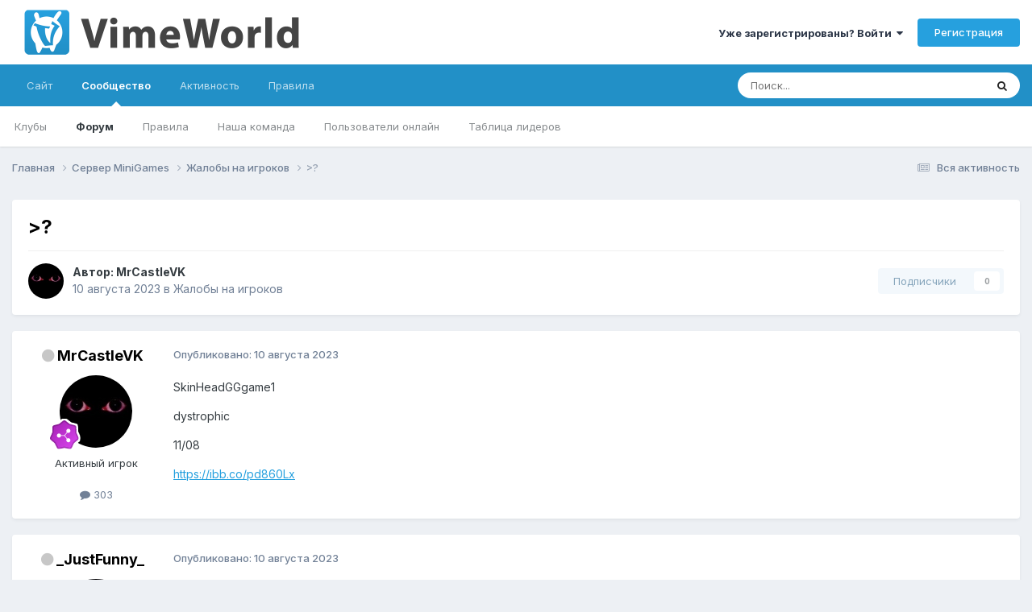

--- FILE ---
content_type: text/html;charset=UTF-8
request_url: https://forum.vimeworld.com/topic/1255753--/
body_size: 13763
content:
<!DOCTYPE html><html lang="ru-RU" dir="ltr"><head>
		<meta charset="utf-8"/>
        
		<title>&gt;? - Жалобы на игроков - VimeWorld - Форум</title>
		
			<!-- Google tag (gtag.js) -->
<script async="" src="https://www.googletagmanager.com/gtag/js?id=G-BD7LRX2NR1"></script>
<script>
  window.dataLayer = window.dataLayer || [];
  function gtag(){dataLayer.push(arguments);}
  gtag('js', new Date());

  gtag('config', 'G-BD7LRX2NR1');
</script>
		
		
		
		

	<meta name="viewport" content="width=device-width, initial-scale=1"/>


	
	


	<meta name="twitter:card" content="summary"/>




	
		
			
				<meta property="og:title" content="&gt;?"/>
			
		
	

	
		
			
				<meta property="og:type" content="website"/>
			
		
	

	
		
			
				<meta property="og:url" content="https://forum.vimeworld.com/topic/1255753--/"/>
			
		
	

	
		
			
				<meta name="description" content="SkinHeadGGgame1 dystrophic 11/08 https://ibb.co/pd860Lx"/>
			
		
	

	
		
			
				<meta property="og:description" content="SkinHeadGGgame1 dystrophic 11/08 https://ibb.co/pd860Lx"/>
			
		
	

	
		
			
				<meta property="og:updated_time" content="2023-08-10T22:47:13Z"/>
			
		
	

	
		
			
				<meta property="og:site_name" content="VimeWorld - Форум"/>
			
		
	

	
		
			
				<meta property="og:locale" content="ru_RU"/>
			
		
	


	
		<link rel="canonical" href="https://forum.vimeworld.com/topic/1255753--/"/>
	





<link rel="manifest" href="https://forum.vimeworld.com/manifest.webmanifest/"/>
<meta name="msapplication-config" content="https://forum.vimeworld.com/browserconfig.xml/"/>
<meta name="msapplication-starturl" content="/"/>
<meta name="application-name" content="VimeWorld - Форум"/>
<meta name="apple-mobile-web-app-title" content="VimeWorld - Форум"/>

	<meta name="theme-color" content="#ffffff"/>






	

	
		
			<link rel="icon" sizes="36x36" href="https://forum.vimeworld.com/uploads/monthly_2021_03/android-chrome-36x36.png?v=1710692296"/>
		
	

	
		
			<link rel="icon" sizes="48x48" href="https://forum.vimeworld.com/uploads/monthly_2021_03/android-chrome-48x48.png?v=1710692296"/>
		
	

	
		
			<link rel="icon" sizes="72x72" href="https://forum.vimeworld.com/uploads/monthly_2021_03/android-chrome-72x72.png?v=1710692296"/>
		
	

	
		
			<link rel="icon" sizes="96x96" href="https://forum.vimeworld.com/uploads/monthly_2021_03/android-chrome-96x96.png?v=1710692296"/>
		
	

	
		
			<link rel="icon" sizes="144x144" href="https://forum.vimeworld.com/uploads/monthly_2021_03/android-chrome-144x144.png?v=1710692296"/>
		
	

	
		
			<link rel="icon" sizes="192x192" href="https://forum.vimeworld.com/uploads/monthly_2021_03/android-chrome-192x192.png?v=1710692296"/>
		
	

	
		
			<link rel="icon" sizes="256x256" href="https://forum.vimeworld.com/uploads/monthly_2021_03/android-chrome-256x256.png?v=1710692296"/>
		
	

	
		
			<link rel="icon" sizes="384x384" href="https://forum.vimeworld.com/uploads/monthly_2021_03/android-chrome-384x384.png?v=1710692296"/>
		
	

	
		
			<link rel="icon" sizes="512x512" href="https://forum.vimeworld.com/uploads/monthly_2021_03/android-chrome-512x512.png?v=1710692296"/>
		
	

	
		
			<meta name="msapplication-square70x70logo" content="https://forum.vimeworld.com/uploads/monthly_2021_03/msapplication-square70x70logo.png?v=1710692296"/>
		
	

	
		
			<meta name="msapplication-TileImage" content="https://forum.vimeworld.com/uploads/monthly_2021_03/msapplication-TileImage.png?v=1710692296"/>
		
	

	
		
			<meta name="msapplication-square150x150logo" content="https://forum.vimeworld.com/uploads/monthly_2021_03/msapplication-square150x150logo.png?v=1710692296"/>
		
	

	
		
			<meta name="msapplication-wide310x150logo" content="https://forum.vimeworld.com/uploads/monthly_2021_03/msapplication-wide310x150logo.png?v=1710692296"/>
		
	

	
		
			<meta name="msapplication-square310x310logo" content="https://forum.vimeworld.com/uploads/monthly_2021_03/msapplication-square310x310logo.png?v=1710692296"/>
		
	

	
		
			
				<link rel="apple-touch-icon" href="https://forum.vimeworld.com/uploads/monthly_2021_03/apple-touch-icon-57x57.png?v=1710692296"/>
			
		
	

	
		
			
				<link rel="apple-touch-icon" sizes="60x60" href="https://forum.vimeworld.com/uploads/monthly_2021_03/apple-touch-icon-60x60.png?v=1710692296"/>
			
		
	

	
		
			
				<link rel="apple-touch-icon" sizes="72x72" href="https://forum.vimeworld.com/uploads/monthly_2021_03/apple-touch-icon-72x72.png?v=1710692296"/>
			
		
	

	
		
			
				<link rel="apple-touch-icon" sizes="76x76" href="https://forum.vimeworld.com/uploads/monthly_2021_03/apple-touch-icon-76x76.png?v=1710692296"/>
			
		
	

	
		
			
				<link rel="apple-touch-icon" sizes="114x114" href="https://forum.vimeworld.com/uploads/monthly_2021_03/apple-touch-icon-114x114.png?v=1710692296"/>
			
		
	

	
		
			
				<link rel="apple-touch-icon" sizes="120x120" href="https://forum.vimeworld.com/uploads/monthly_2021_03/apple-touch-icon-120x120.png?v=1710692296"/>
			
		
	

	
		
			
				<link rel="apple-touch-icon" sizes="144x144" href="https://forum.vimeworld.com/uploads/monthly_2021_03/apple-touch-icon-144x144.png?v=1710692296"/>
			
		
	

	
		
			
				<link rel="apple-touch-icon" sizes="152x152" href="https://forum.vimeworld.com/uploads/monthly_2021_03/apple-touch-icon-152x152.png?v=1710692296"/>
			
		
	

	
		
			
				<link rel="apple-touch-icon" sizes="180x180" href="https://forum.vimeworld.com/uploads/monthly_2021_03/apple-touch-icon-180x180.png?v=1710692296"/>
			
		
	





<link rel="preload" href="//forum.vimeworld.com/applications/core/interface/font/fontawesome-webfont.woff2?v=4.7.0" as="font" crossorigin="anonymous"/>
		


	<link rel="preconnect" href="https://fonts.googleapis.com"/>
	<link rel="preconnect" href="https://fonts.gstatic.com" crossorigin=""/>
	
		<link href="https://fonts.googleapis.com/css2?family=Inter:wght@300;400;500;600;700&amp;display=swap" rel="stylesheet"/>
	



	<link rel="stylesheet" href="https://forum.vimeworld.com/uploads/css_built_2/341e4a57816af3ba440d891ca87450ff_framework.css?v=57fe406b9e1760165131" media="all"/>

	<link rel="stylesheet" href="https://forum.vimeworld.com/uploads/css_built_2/05e81b71abe4f22d6eb8d1a929494829_responsive.css?v=57fe406b9e1760165131" media="all"/>

	<link rel="stylesheet" href="https://forum.vimeworld.com/uploads/css_built_2/20446cf2d164adcc029377cb04d43d17_flags.css?v=57fe406b9e1760165131" media="all"/>

	<link rel="stylesheet" href="https://forum.vimeworld.com/uploads/css_built_2/90eb5adf50a8c640f633d47fd7eb1778_core.css?v=57fe406b9e1760165131" media="all"/>

	<link rel="stylesheet" href="https://forum.vimeworld.com/uploads/css_built_2/5a0da001ccc2200dc5625c3f3934497d_core_responsive.css?v=57fe406b9e1760165131" media="all"/>

	<link rel="stylesheet" href="https://forum.vimeworld.com/uploads/css_built_2/62e269ced0fdab7e30e026f1d30ae516_forums.css?v=57fe406b9e1760165131" media="all"/>

	<link rel="stylesheet" href="https://forum.vimeworld.com/uploads/css_built_2/76e62c573090645fb99a15a363d8620e_forums_responsive.css?v=57fe406b9e1760165131" media="all"/>

	<link rel="stylesheet" href="https://forum.vimeworld.com/uploads/css_built_2/ebdea0c6a7dab6d37900b9190d3ac77b_topics.css?v=57fe406b9e1760165131" media="all"/>





<link rel="stylesheet" href="https://forum.vimeworld.com/uploads/css_built_2/258adbb6e4f3e83cd3b355f84e3fa002_custom.css?v=57fe406b9e1760165131" media="all"/>




		

	
	<script type="text/javascript">
		var ipsDebug = false;		
	
		var CKEDITOR_BASEPATH = '//forum.vimeworld.com/applications/core/interface/ckeditor/ckeditor/';
	
		var ipsSettings = {
			
			
			cookie_path: "/",
			
			cookie_prefix: "ips4_",
			
			
			cookie_ssl: true,
			
            essential_cookies: ["oauth_authorize","member_id","login_key","clearAutosave","lastSearch","device_key","IPSSessionFront","loggedIn","noCache","hasJS","cookie_consent","cookie_consent_optional","language","forumpass_*"],
			upload_imgURL: "",
			message_imgURL: "",
			notification_imgURL: "",
			baseURL: "//forum.vimeworld.com/",
			jsURL: "//forum.vimeworld.com/applications/core/interface/js/js.php",
			csrfKey: "e81f64a41864478f6d688c2259b868bc",
			antiCache: "57fe406b9e1760165131",
			jsAntiCache: "57fe406b9e1752876940",
			disableNotificationSounds: true,
			useCompiledFiles: true,
			links_external: true,
			memberID: 0,
			lazyLoadEnabled: true,
			blankImg: "//forum.vimeworld.com/applications/core/interface/js/spacer.png",
			googleAnalyticsEnabled: true,
			matomoEnabled: false,
			viewProfiles: true,
			mapProvider: 'none',
			mapApiKey: '',
			pushPublicKey: "BNBj1fowCIm_Q6-qFGjDYJDEWoZqa7pn27hvyRjx8iEzaAR06oKTnm252uatLpmjPjoHZpF4_36lBEEXLaHh51M",
			relativeDates: true
		};
		
		
		
		
			ipsSettings['maxImageDimensions'] = {
				width: 1920,
				height: 1080
			};
		
		
	</script>





<script type="text/javascript" src="https://forum.vimeworld.com/uploads/javascript_global/root_library.js?v=57fe406b9e1752876940" data-ips=""></script>


<script type="text/javascript" src="https://forum.vimeworld.com/uploads/javascript_global/root_js_lang_3.js?v=57fe406b9e1752876940" data-ips=""></script>


<script type="text/javascript" src="https://forum.vimeworld.com/uploads/javascript_global/root_framework.js?v=57fe406b9e1752876940" data-ips=""></script>


<script type="text/javascript" src="https://forum.vimeworld.com/uploads/javascript_core/global_global_core.js?v=57fe406b9e1752876940" data-ips=""></script>


<script type="text/javascript" src="https://forum.vimeworld.com/uploads/javascript_global/root_front.js?v=57fe406b9e1752876940" data-ips=""></script>


<script type="text/javascript" src="https://forum.vimeworld.com/uploads/javascript_core/front_front_core.js?v=57fe406b9e1752876940" data-ips=""></script>


<script type="text/javascript" src="https://forum.vimeworld.com/uploads/javascript_forums/front_front_topic.js?v=57fe406b9e1752876940" data-ips=""></script>


<script type="text/javascript" src="https://forum.vimeworld.com/uploads/javascript_global/root_map.js?v=57fe406b9e1752876940" data-ips=""></script>



	<script type="text/javascript">
		
			ips.setSetting( 'date_format', jQuery.parseJSON('"dd.mm.yy"') );
		
			ips.setSetting( 'date_first_day', jQuery.parseJSON('0') );
		
			ips.setSetting( 'ipb_url_filter_option', jQuery.parseJSON('"none"') );
		
			ips.setSetting( 'url_filter_any_action', jQuery.parseJSON('"allow"') );
		
			ips.setSetting( 'bypass_profanity', jQuery.parseJSON('0') );
		
			ips.setSetting( 'emoji_style', jQuery.parseJSON('"twemoji"') );
		
			ips.setSetting( 'emoji_shortcodes', jQuery.parseJSON('true') );
		
			ips.setSetting( 'emoji_ascii', jQuery.parseJSON('false') );
		
			ips.setSetting( 'emoji_cache', jQuery.parseJSON('1680705032') );
		
			ips.setSetting( 'image_jpg_quality', jQuery.parseJSON('90') );
		
			ips.setSetting( 'cloud2', jQuery.parseJSON('false') );
		
			ips.setSetting( 'isAnonymous', jQuery.parseJSON('false') );
		
		
        
    </script>



<script type="application/ld+json">
{
    "name": "\u003E?",
    "headline": "\u003E?",
    "text": "SkinHeadGGgame1\n \n\n\n\tdystrophic\n \n\n\n\t11/08\n \n\n\n\thttps://ibb.co/pd860Lx\n \n",
    "dateCreated": "2023-08-10T22:42:49+0000",
    "datePublished": "2023-08-10T22:42:49+0000",
    "dateModified": "2023-08-10T22:47:13+0000",
    "image": "https://forum.vimeworld.com/uploads/monthly_2023_04/IMG_1963.thumb.jpeg.c064fa2a9c05e4992752185f1ac9d7f0.jpeg",
    "author": {
        "@type": "Person",
        "name": "MrCastleVK",
        "image": "https://forum.vimeworld.com/uploads/monthly_2023_04/IMG_1963.thumb.jpeg.c064fa2a9c05e4992752185f1ac9d7f0.jpeg",
        "url": "https://forum.vimeworld.com/profile/225530-mrcastlevk/"
    },
    "interactionStatistic": [
        {
            "@type": "InteractionCounter",
            "interactionType": "http://schema.org/ViewAction",
            "userInteractionCount": 224
        },
        {
            "@type": "InteractionCounter",
            "interactionType": "http://schema.org/CommentAction",
            "userInteractionCount": 1
        },
        {
            "@type": "InteractionCounter",
            "interactionType": "http://schema.org/FollowAction",
            "userInteractionCount": 0
        }
    ],
    "@context": "http://schema.org",
    "@type": "DiscussionForumPosting",
    "@id": "https://forum.vimeworld.com/topic/1255753--/",
    "isPartOf": {
        "@id": "https://forum.vimeworld.com/#website"
    },
    "publisher": {
        "@id": "https://forum.vimeworld.com/#organization",
        "member": {
            "@type": "Person",
            "name": "MrCastleVK",
            "image": "https://forum.vimeworld.com/uploads/monthly_2023_04/IMG_1963.thumb.jpeg.c064fa2a9c05e4992752185f1ac9d7f0.jpeg",
            "url": "https://forum.vimeworld.com/profile/225530-mrcastlevk/"
        }
    },
    "url": "https://forum.vimeworld.com/topic/1255753--/",
    "discussionUrl": "https://forum.vimeworld.com/topic/1255753--/",
    "mainEntityOfPage": {
        "@type": "WebPage",
        "@id": "https://forum.vimeworld.com/topic/1255753--/"
    },
    "pageStart": 1,
    "pageEnd": 1,
    "comment": [
        {
            "@type": "Comment",
            "@id": "https://forum.vimeworld.com/topic/1255753--/#comment-6622741",
            "url": "https://forum.vimeworld.com/topic/1255753--/#comment-6622741",
            "author": {
                "@type": "Person",
                "name": "_JustFunny_",
                "image": "https://forum.vimeworld.com/uploads/monthly_2024_07/channels4_profile.thumb.jpg.0779c39e9f6c2062edee4e67180ab370.jpg",
                "url": "https://forum.vimeworld.com/profile/204713-_justfunny_/"
            },
            "dateCreated": "2023-08-10T22:47:13+0000",
            "text": "\u041c\u0435\u0440\u044b \u043f\u0440\u0438\u043d\u044f\u0442\u044b.\n \n\n\n\t\u0411\u043b\u0430\u0433\u043e\u0434\u0430\u0440\u044e \u0437\u0430 \u0436\u0430\u043b\u043e\u0431\u0443.\n \n",
            "upvoteCount": 0
        }
    ]
}	
</script>

<script type="application/ld+json">
{
    "@context": "http://www.schema.org",
    "publisher": "https://forum.vimeworld.com/#organization",
    "@type": "WebSite",
    "@id": "https://forum.vimeworld.com/#website",
    "mainEntityOfPage": "https://forum.vimeworld.com/",
    "name": "VimeWorld - \u0424\u043e\u0440\u0443\u043c",
    "url": "https://forum.vimeworld.com/",
    "potentialAction": {
        "type": "SearchAction",
        "query-input": "required name=query",
        "target": "https://forum.vimeworld.com/search/?q={query}"
    },
    "inLanguage": [
        {
            "@type": "Language",
            "name": "English (USA)",
            "alternateName": "en-US"
        },
        {
            "@type": "Language",
            "name": "\u0420\u0443\u0441\u0441\u043a\u0438\u0439 (RU)",
            "alternateName": "ru-RU"
        }
    ]
}	
</script>

<script type="application/ld+json">
{
    "@context": "http://www.schema.org",
    "@type": "Organization",
    "@id": "https://vimeworld.com#organization",
    "mainEntityOfPage": "https://vimeworld.com",
    "name": "VimeWorld",
    "url": "https://vimeworld.com",
    "logo": {
        "@type": "ImageObject",
        "@id": "https://forum.vimeworld.com/#logo",
        "url": "https://forum.vimeworld.com/uploads/monthly_2021_03/forum-logo.png.2f45b2c5c2df8697a3e214772e3f959d.png"
    },
    "sameAs": [
        "https://vk.com/vimeworld",
        "https://www.youtube.com/channel/UCnawryorwsgNfinmy2T8O2Q",
        "https://github.com/VimeWorld"
    ]
}	
</script>

<script type="application/ld+json">
{
    "@context": "http://schema.org",
    "@type": "BreadcrumbList",
    "itemListElement": [
        {
            "@type": "ListItem",
            "position": 1,
            "item": {
                "name": "Сервер MiniGames",
                "@id": "https://forum.vimeworld.com/forum/39-%D1%81%D0%B5%D1%80%D0%B2%D0%B5%D1%80-minigames/"
            }
        },
        {
            "@type": "ListItem",
            "position": 2,
            "item": {
                "name": "Жалобы на игроков",
                "@id": "https://forum.vimeworld.com/forum/41-%D0%B6%D0%B0%D0%BB%D0%BE%D0%B1%D1%8B-%D0%BD%D0%B0-%D0%B8%D0%B3%D1%80%D0%BE%D0%BA%D0%BE%D0%B2/"
            }
        },
        {
            "@type": "ListItem",
            "position": 3,
            "item": {
                "name": "\u003E?"
            }
        }
    ]
}	
</script>

<script type="application/ld+json">
{
    "@context": "http://schema.org",
    "@type": "ContactPage",
    "url": "https://forum.vimeworld.com/contact/"
}	
</script>



<script type="text/javascript">
    (() => {
        let gqlKeys = [];
        for (let [k, v] of Object.entries(gqlKeys)) {
            ips.setGraphQlData(k, v);
        }
    })();
</script>
		

	
	<link rel="shortcut icon" href="https://forum.vimeworld.com/uploads/monthly_2021_03/favicon.png" type="image/png"/>

	</head>
	<body class="ipsApp ipsApp_front ipsJS_none ipsClearfix" data-controller="core.front.core.app" data-message="" data-pageapp="forums" data-pagelocation="front" data-pagemodule="forums" data-pagecontroller="topic" data-pageid="1255753">
		
        

        

		<a href="#ipsLayout_mainArea" class="ipsHide" title="Перейти к основной публикации" accesskey="m">Перейти к публикации</a>
		





		<div id="ipsLayout_header" class="ipsClearfix">
			<header>
				<div class="ipsLayout_container">
					


<a href="https://forum.vimeworld.com/" id="elLogo" accesskey="1"><img src="https://forum.vimeworld.com/uploads/monthly_2021_03/forum-logo.png.2f45b2c5c2df8697a3e214772e3f959d.png" alt="VimeWorld - Форум"/></a>

					
						

	<ul id="elUserNav" class="ipsList_inline cSignedOut ipsResponsive_showDesktop">
		
        
		
        
        
            
            <li id="elSignInLink">
                <a href="https://forum.vimeworld.com/login/" data-ipsmenu-closeonclick="false" data-ipsmenu="" id="elUserSignIn">
                    Уже зарегистрированы? Войти  <i class="fa fa-caret-down"></i>
                </a>
                
<div id="elUserSignIn_menu" class="ipsMenu ipsMenu_auto ipsHide">
	<form accept-charset="utf-8" method="post" action="https://forum.vimeworld.com/login/">
		<input type="hidden" name="csrfKey" value="e81f64a41864478f6d688c2259b868bc"/>
		<input type="hidden" name="ref" value="aHR0cHM6Ly9mb3J1bS52aW1ld29ybGQuY29tL3RvcGljLzEyNTU3NTMtLS8="/>
		<div data-role="loginForm">
			
			
			
				
<div class="ipsPad ipsForm ipsForm_vertical">
	<h4 class="ipsType_sectionHead">Войти</h4>
	<br/><br/>
	<ul class="ipsList_reset">
		<li class="ipsFieldRow ipsFieldRow_noLabel ipsFieldRow_fullWidth">
			
			
				<input type="text" placeholder="Имя пользователя или email-адрес" name="auth" autocomplete="email"/>
			
		</li>
		<li class="ipsFieldRow ipsFieldRow_noLabel ipsFieldRow_fullWidth">
			<input type="password" placeholder="Пароль" name="password" autocomplete="current-password"/>
		</li>
		<li class="ipsFieldRow ipsFieldRow_checkbox ipsClearfix">
			<span class="ipsCustomInput">
				<input type="checkbox" name="remember_me" id="remember_me_checkbox" value="1" checked="" aria-checked="true"/>
				<span></span>
			</span>
			<div class="ipsFieldRow_content">
				<label class="ipsFieldRow_label" for="remember_me_checkbox">Запомнить меня</label>
				<span class="ipsFieldRow_desc">Не рекомендуется на общедоступных компьютерах</span>
			</div>
		</li>
		<li class="ipsFieldRow ipsFieldRow_fullWidth">
			<button type="submit" name="_processLogin" value="usernamepassword" class="ipsButton ipsButton_primary ipsButton_small" id="elSignIn_submit">Войти</button>
			
				<p class="ipsType_right ipsType_small">
					
						<a href="https://forum.vimeworld.com/lostpassword/" data-ipsdialog="" data-ipsdialog-title="Забыли пароль?">
					
					Забыли пароль?</a>
				</p>
			
		</li>
	</ul>
</div>
			
		</div>
	</form>
</div>
            </li>
            
        
		
			<li>
				
					<a href="https://forum.vimeworld.com/register/" data-ipsdialog="" data-ipsdialog-size="narrow" data-ipsdialog-title="Регистрация" id="elRegisterButton" class="ipsButton ipsButton_normal ipsButton_primary">Регистрация</a>
				
			</li>
		
	</ul>

						
<ul class="ipsMobileHamburger ipsList_reset ipsResponsive_hideDesktop">
	<li data-ipsdrawer="" data-ipsdrawer-drawerelem="#elMobileDrawer">
		<a href="#">
			
			
				
			
			
			
			<i class="fa fa-navicon"></i>
		</a>
	</li>
</ul>
					
				</div>
			</header>
			

	<nav data-controller="core.front.core.navBar" class=" ipsResponsive_showDesktop">
		<div class="ipsNavBar_primary ipsLayout_container ">
			<ul data-role="primaryNavBar" class="ipsClearfix">
				


	
		
		
		<li id="elNavSecondary_16" data-role="navBarItem" data-navapp="core" data-navext="CustomItem">
			
			
				<a href="https://vimeworld.com" data-navitem-id="16">
					Сайт<span class="ipsNavBar_active__identifier"></span>
				</a>
			
			
		</li>
	
	

	
		
		
			
		
		<li class="ipsNavBar_active" data-active="" id="elNavSecondary_1" data-role="navBarItem" data-navapp="core" data-navext="CustomItem">
			
			
				<a href="https://forum.vimeworld.com" data-navitem-id="1" data-navdefault="">
					Сообщество<span class="ipsNavBar_active__identifier"></span>
				</a>
			
			
				<ul class="ipsNavBar_secondary " data-role="secondaryNavBar">
					


	
		
		
		<li id="elNavSecondary_3" data-role="navBarItem" data-navapp="core" data-navext="Clubs">
			
			
				<a href="https://forum.vimeworld.com/clubs/" data-navitem-id="3">
					Клубы<span class="ipsNavBar_active__identifier"></span>
				</a>
			
			
		</li>
	
	

	
		
		
			
		
		<li class="ipsNavBar_active" data-active="" id="elNavSecondary_10" data-role="navBarItem" data-navapp="forums" data-navext="Forums">
			
			
				<a href="https://forum.vimeworld.com" data-navitem-id="10" data-navdefault="">
					Форум<span class="ipsNavBar_active__identifier"></span>
				</a>
			
			
		</li>
	
	

	
		
		
		<li id="elNavSecondary_11" data-role="navBarItem" data-navapp="core" data-navext="Guidelines">
			
			
				<a href="https://vime.one/rules" data-navitem-id="11">
					Правила<span class="ipsNavBar_active__identifier"></span>
				</a>
			
			
		</li>
	
	

	
		
		
		<li id="elNavSecondary_12" data-role="navBarItem" data-navapp="core" data-navext="StaffDirectory">
			
			
				<a href="https://forum.vimeworld.com/staff/" data-navitem-id="12">
					Наша команда<span class="ipsNavBar_active__identifier"></span>
				</a>
			
			
		</li>
	
	

	
		
		
		<li id="elNavSecondary_13" data-role="navBarItem" data-navapp="core" data-navext="OnlineUsers">
			
			
				<a href="https://forum.vimeworld.com/online/" data-navitem-id="13">
					Пользователи онлайн<span class="ipsNavBar_active__identifier"></span>
				</a>
			
			
		</li>
	
	

	
		
		
		<li id="elNavSecondary_14" data-role="navBarItem" data-navapp="core" data-navext="Leaderboard">
			
			
				<a href="https://forum.vimeworld.com/leaderboard/" data-navitem-id="14">
					Таблица лидеров<span class="ipsNavBar_active__identifier"></span>
				</a>
			
			
		</li>
	
	

					<li class="ipsHide" id="elNavigationMore_1" data-role="navMore">
						<a href="#" data-ipsmenu="" data-ipsmenu-appendto="#elNavigationMore_1" id="elNavigationMore_1_dropdown">Больше <i class="fa fa-caret-down"></i></a>
						<ul class="ipsHide ipsMenu ipsMenu_auto" id="elNavigationMore_1_dropdown_menu" data-role="moreDropdown"></ul>
					</li>
				</ul>
			
		</li>
	
	

	
		
		
		<li id="elNavSecondary_2" data-role="navBarItem" data-navapp="core" data-navext="CustomItem">
			
			
				<a href="https://forum.vimeworld.com/discover/" data-navitem-id="2">
					Активность<span class="ipsNavBar_active__identifier"></span>
				</a>
			
			
				<ul class="ipsNavBar_secondary ipsHide" data-role="secondaryNavBar">
					


	
		
		
		<li id="elNavSecondary_4" data-role="navBarItem" data-navapp="core" data-navext="AllActivity">
			
			
				<a href="https://forum.vimeworld.com/discover/" data-navitem-id="4">
					Вся активность<span class="ipsNavBar_active__identifier"></span>
				</a>
			
			
		</li>
	
	

	
	

	
	

	
	

	
		
		
		<li id="elNavSecondary_8" data-role="navBarItem" data-navapp="core" data-navext="Search">
			
			
				<a href="https://forum.vimeworld.com/search/" data-navitem-id="8">
					Поиск<span class="ipsNavBar_active__identifier"></span>
				</a>
			
			
		</li>
	
	

	
	

					<li class="ipsHide" id="elNavigationMore_2" data-role="navMore">
						<a href="#" data-ipsmenu="" data-ipsmenu-appendto="#elNavigationMore_2" id="elNavigationMore_2_dropdown">Больше <i class="fa fa-caret-down"></i></a>
						<ul class="ipsHide ipsMenu ipsMenu_auto" id="elNavigationMore_2_dropdown_menu" data-role="moreDropdown"></ul>
					</li>
				</ul>
			
		</li>
	
	

	
		
		
		<li id="elNavSecondary_17" data-role="navBarItem" data-navapp="core" data-navext="CustomItem">
			
			
				<a href="https://vime.one/rules" data-navitem-id="17">
					Правила<span class="ipsNavBar_active__identifier"></span>
				</a>
			
			
		</li>
	
	

				<li class="ipsHide" id="elNavigationMore" data-role="navMore">
					<a href="#" data-ipsmenu="" data-ipsmenu-appendto="#elNavigationMore" id="elNavigationMore_dropdown">Больше</a>
					<ul class="ipsNavBar_secondary ipsHide" data-role="secondaryNavBar">
						<li class="ipsHide" id="elNavigationMore_more" data-role="navMore">
							<a href="#" data-ipsmenu="" data-ipsmenu-appendto="#elNavigationMore_more" id="elNavigationMore_more_dropdown">Больше <i class="fa fa-caret-down"></i></a>
							<ul class="ipsHide ipsMenu ipsMenu_auto" id="elNavigationMore_more_dropdown_menu" data-role="moreDropdown"></ul>
						</li>
					</ul>
				</li>
			</ul>
			

	<div id="elSearchWrapper">
		<div id="elSearch" data-controller="core.front.core.quickSearch">
			<form accept-charset="utf-8" action="//forum.vimeworld.com/search/?do=quicksearch" method="post">
                <input type="search" id="elSearchField" placeholder="Поиск..." name="q" autocomplete="off" aria-label="Поиск"/>
                <details class="cSearchFilter">
                    <summary class="cSearchFilter__text"></summary>
                    <ul class="cSearchFilter__menu">
                        
                        <li><label><input type="radio" name="type" value="all"/><span class="cSearchFilter__menuText">Везде</span></label></li>
                        
                            
                                <li><label><input type="radio" name="type" value="contextual_{&#34;type&#34;:&#34;forums_topic&#34;,&#34;nodes&#34;:41}" checked=""/><span class="cSearchFilter__menuText">В этом разделе</span></label></li>
                            
                                <li><label><input type="radio" name="type" value="contextual_{&#34;type&#34;:&#34;forums_topic&#34;,&#34;item&#34;:1255753}" checked=""/><span class="cSearchFilter__menuText">В этой теме</span></label></li>
                            
                        
                        
                            <li><label><input type="radio" name="type" value="core_statuses_status"/><span class="cSearchFilter__menuText">Статусы</span></label></li>
                        
                            <li><label><input type="radio" name="type" value="forums_topic"/><span class="cSearchFilter__menuText">Темы</span></label></li>
                        
                            <li><label><input type="radio" name="type" value="core_members"/><span class="cSearchFilter__menuText">Пользователи</span></label></li>
                        
                    </ul>
                </details>
				<button class="cSearchSubmit" type="submit" aria-label="Поиск"><i class="fa fa-search"></i></button>
			</form>
		</div>
	</div>

		</div>
	</nav>

			
<ul id="elMobileNav" class="ipsResponsive_hideDesktop" data-controller="core.front.core.mobileNav">
	
		
			
			
				
				
			
				
					<li id="elMobileBreadcrumb">
						<a href="https://forum.vimeworld.com/forum/41-%D0%B6%D0%B0%D0%BB%D0%BE%D0%B1%D1%8B-%D0%BD%D0%B0-%D0%B8%D0%B3%D1%80%D0%BE%D0%BA%D0%BE%D0%B2/">
							<span>Жалобы на игроков</span>
						</a>
					</li>
				
				
			
				
				
			
		
	
	
	
	<li>
		<a data-action="defaultStream" href="https://forum.vimeworld.com/discover/"><i class="fa fa-newspaper-o" aria-hidden="true"></i></a>
	</li>

	

	
		<li class="ipsJS_show">
			<a href="https://forum.vimeworld.com/search/"><i class="fa fa-search"></i></a>
		</li>
	
</ul>
		</div>
		<main id="ipsLayout_body" class="ipsLayout_container">
			<div id="ipsLayout_contentArea">
				<div id="ipsLayout_contentWrapper">
					
<nav class="ipsBreadcrumb ipsBreadcrumb_top ipsFaded_withHover">
	

	<ul class="ipsList_inline ipsPos_right">
		
		<li>
			<a data-action="defaultStream" class="ipsType_light " href="https://forum.vimeworld.com/discover/"><i class="fa fa-newspaper-o" aria-hidden="true"></i> <span>Вся активность</span></a>
		</li>
		
	</ul>

	<ul data-role="breadcrumbList">
		<li>
			<a title="Главная" href="https://forum.vimeworld.com/">
				<span>Главная <i class="fa fa-angle-right"></i></span>
			</a>
		</li>
		
		
			<li>
				
					<a href="https://forum.vimeworld.com/forum/39-%D1%81%D0%B5%D1%80%D0%B2%D0%B5%D1%80-minigames/">
						<span>Сервер MiniGames <i class="fa fa-angle-right" aria-hidden="true"></i></span>
					</a>
				
			</li>
		
			<li>
				
					<a href="https://forum.vimeworld.com/forum/41-%D0%B6%D0%B0%D0%BB%D0%BE%D0%B1%D1%8B-%D0%BD%D0%B0-%D0%B8%D0%B3%D1%80%D0%BE%D0%BA%D0%BE%D0%B2/">
						<span>Жалобы на игроков <i class="fa fa-angle-right" aria-hidden="true"></i></span>
					</a>
				
			</li>
		
			<li>
				
					&gt;?
				
			</li>
		
	</ul>
</nav>
					
					<div id="ipsLayout_mainArea">
						
						
						
						

	




						



<div class="ipsPageHeader ipsResponsive_pull ipsBox ipsPadding sm:ipsPadding:half ipsMargin_bottom">
		
	
	<div class="ipsFlex ipsFlex-ai:center ipsFlex-fw:wrap ipsGap:4">
		<div class="ipsFlex-flex:11">
			<h1 class="ipsType_pageTitle ipsContained_container">
				

				
				
					<span class="ipsType_break ipsContained">
						<span>&gt;?</span>
					</span>
				
			</h1>
			
			
		</div>
		
	</div>
	<hr class="ipsHr"/>
	<div class="ipsPageHeader__meta ipsFlex ipsFlex-jc:between ipsFlex-ai:center ipsFlex-fw:wrap ipsGap:3">
		<div class="ipsFlex-flex:11">
			<div class="ipsPhotoPanel ipsPhotoPanel_mini ipsPhotoPanel_notPhone ipsClearfix">
				


	<a href="https://forum.vimeworld.com/profile/225530-mrcastlevk/" rel="nofollow" data-ipshover="" data-ipshover-width="370" data-ipshover-target="https://forum.vimeworld.com/profile/225530-mrcastlevk/?do=hovercard" class="ipsUserPhoto ipsUserPhoto_mini" title="Перейти в профиль MrCastleVK">
		<img src="https://forum.vimeworld.com/uploads/monthly_2023_04/IMG_1963.thumb.jpeg.c064fa2a9c05e4992752185f1ac9d7f0.jpeg" alt="MrCastleVK" loading="lazy"/>
	</a>

				<div>
					<p class="ipsType_reset ipsType_blendLinks">
						<span class="ipsType_normal">
						
							<strong>Автор: 


<a href="https://forum.vimeworld.com/profile/225530-mrcastlevk/" rel="nofollow" data-ipshover="" data-ipshover-width="370" data-ipshover-target="https://forum.vimeworld.com/profile/225530-mrcastlevk/?do=hovercard&amp;referrer=https%253A%252F%252Fforum.vimeworld.com%252Ftopic%252F1255753--%252F" title="Перейти в профиль MrCastleVK" class="ipsType_break">MrCastleVK</a></strong><br/>
							<span class="ipsType_light"><time datetime="2023-08-10T22:42:49Z" title="10.08.2023 22:42" data-short="2 г">10 августа 2023</time> в <a href="https://forum.vimeworld.com/forum/41-%D0%B6%D0%B0%D0%BB%D0%BE%D0%B1%D1%8B-%D0%BD%D0%B0-%D0%B8%D0%B3%D1%80%D0%BE%D0%BA%D0%BE%D0%B2/">Жалобы на игроков</a></span>
						
						</span>
					</p>
				</div>
			</div>
		</div>
		
			<div class="ipsFlex-flex:01 ipsResponsive_hidePhone">
				<div class="ipsShareLinks">
					
						


					
					
                    

					



					

<div data-followapp="forums" data-followarea="topic" data-followid="1255753" data-controller="core.front.core.followButton">
	

	<a href="https://forum.vimeworld.com/login/" rel="nofollow" class="ipsFollow ipsPos_middle ipsButton ipsButton_light ipsButton_verySmall ipsButton_disabled" data-role="followButton" data-ipstooltip="" title="Войдите, чтобы подписаться">
		<span>Подписчики</span>
		<span class="ipsCommentCount">0</span>
	</a>

</div>
				</div>
			</div>
					
	</div>
	
	
</div>








<div class="ipsClearfix">
	<ul class="ipsToolList ipsToolList_horizontal ipsClearfix ipsSpacer_both ipsResponsive_hidePhone">
		
		
		
	</ul>
</div>

<div id="comments" data-controller="core.front.core.commentFeed,forums.front.topic.view, core.front.core.ignoredComments" data-autopoll="" data-baseurl="https://forum.vimeworld.com/topic/1255753--/" data-lastpage="" data-feedid="topic-1255753" class="cTopic ipsClear ipsSpacer_top">
	
			
	

	

<div data-controller="core.front.core.recommendedComments" data-url="https://forum.vimeworld.com/topic/1255753--/?recommended=comments" class="ipsRecommendedComments ipsHide">
	<div data-role="recommendedComments">
		<h2 class="ipsType_sectionHead ipsType_large ipsType_bold ipsMargin_bottom">Рекомендованные сообщения</h2>
		
	</div>
</div>
	
	<div id="elPostFeed" data-role="commentFeed" data-controller="core.front.core.moderation">
		<form action="https://forum.vimeworld.com/topic/1255753--/?csrfKey=e81f64a41864478f6d688c2259b868bc&amp;do=multimodComment" method="post" data-ipspageaction="" data-role="moderationTools">
			
			
				

					

					
					



<a id="findComment-6622736"></a>
<a id="comment-6622736"></a>
<article id="elComment_6622736" class="cPost ipsBox ipsResponsive_pull  ipsComment  ipsComment_parent ipsClearfix ipsClear ipsColumns ipsColumns_noSpacing ipsColumns_collapsePhone    ">
	

	

	<div class="cAuthorPane_mobile ipsResponsive_showPhone">
		<div class="cAuthorPane_photo">
			<div class="cAuthorPane_photoWrap">
				


	<a href="https://forum.vimeworld.com/profile/225530-mrcastlevk/" rel="nofollow" data-ipshover="" data-ipshover-width="370" data-ipshover-target="https://forum.vimeworld.com/profile/225530-mrcastlevk/?do=hovercard" class="ipsUserPhoto ipsUserPhoto_large" title="Перейти в профиль MrCastleVK">
		<img src="https://forum.vimeworld.com/uploads/monthly_2023_04/IMG_1963.thumb.jpeg.c064fa2a9c05e4992752185f1ac9d7f0.jpeg" alt="MrCastleVK" loading="lazy"/>
	</a>

				
				
					<a href="https://forum.vimeworld.com/profile/225530-mrcastlevk/badges/" rel="nofollow">
						
<img src="https://forum.vimeworld.com/uploads/monthly_2021_06/8_Regular.svg" loading="lazy" alt="Завсегдатай" class="cAuthorPane_badge cAuthorPane_badge--rank ipsOutline ipsOutline:2px" data-ipstooltip="" title="Звание: Завсегдатай (8/14)"/>
					</a>
				
			</div>
		</div>
		<div class="cAuthorPane_content">
			<h3 class="ipsType_sectionHead cAuthorPane_author ipsType_break ipsType_blendLinks ipsFlex ipsFlex-ai:center">
				


<a href="https://forum.vimeworld.com/profile/225530-mrcastlevk/" rel="nofollow" data-ipshover="" data-ipshover-width="370" data-ipshover-target="https://forum.vimeworld.com/profile/225530-mrcastlevk/?do=hovercard&amp;referrer=https%253A%252F%252Fforum.vimeworld.com%252Ftopic%252F1255753--%252F" title="Перейти в профиль MrCastleVK" class="ipsType_break">MrCastleVK</a>
			</h3>
			<div class="ipsType_light ipsType_reset">
			    <a href="https://forum.vimeworld.com/topic/1255753--/#findComment-6622736" rel="nofollow" class="ipsType_blendLinks">Опубликовано: <time datetime="2023-08-10T22:42:49Z" title="10.08.2023 22:42" data-short="2 г">10 августа 2023</time></a>
				
			</div>
		</div>
	</div>
	<aside class="ipsComment_author cAuthorPane ipsColumn ipsColumn_medium ipsResponsive_hidePhone">
		<h3 class="ipsType_sectionHead cAuthorPane_author ipsType_blendLinks ipsType_break">
	<i class="fa fa-circle ipsOnlineStatus_offline"></i>
<strong>


<a href="https://forum.vimeworld.com/profile/225530-mrcastlevk/" rel="nofollow" data-ipshover="" data-ipshover-width="370" data-ipshover-target="https://forum.vimeworld.com/profile/225530-mrcastlevk/?do=hovercard&amp;referrer=https%253A%252F%252Fforum.vimeworld.com%252Ftopic%252F1255753--%252F" title="Перейти в профиль MrCastleVK" class="ipsType_break">MrCastleVK</a></strong>
			
		</h3>
		<ul class="cAuthorPane_info ipsList_reset">
			<li data-role="photo" class="cAuthorPane_photo">
				<div class="cAuthorPane_photoWrap">
					


	<a href="https://forum.vimeworld.com/profile/225530-mrcastlevk/" rel="nofollow" data-ipshover="" data-ipshover-width="370" data-ipshover-target="https://forum.vimeworld.com/profile/225530-mrcastlevk/?do=hovercard" class="ipsUserPhoto ipsUserPhoto_large" title="Перейти в профиль MrCastleVK">
		<img src="https://forum.vimeworld.com/uploads/monthly_2023_04/IMG_1963.thumb.jpeg.c064fa2a9c05e4992752185f1ac9d7f0.jpeg" alt="MrCastleVK" loading="lazy"/>
	</a>

					
					
						
<img src="https://forum.vimeworld.com/uploads/monthly_2021_06/8_Regular.svg" loading="lazy" alt="Завсегдатай" class="cAuthorPane_badge cAuthorPane_badge--rank ipsOutline ipsOutline:2px" data-ipstooltip="" title="Звание: Завсегдатай (8/14)"/>
					
				</div>
			</li>
			
				<li data-role="group">Активный игрок</li>
				
			
			
				<li data-role="stats" class="ipsMargin_top">
					<ul class="ipsList_reset ipsType_light ipsFlex ipsFlex-ai:center ipsFlex-jc:center ipsGap_row:2 cAuthorPane_stats">
						<li>
							
								<a href="https://forum.vimeworld.com/profile/225530-mrcastlevk/content/" rel="nofollow" title="303 публикации" data-ipstooltip="" class="ipsType_blendLinks">
							
								<i class="fa fa-comment"></i> 303
							
								</a>
							
						</li>
						
					</ul>
				</li>
			
			
				

			
		</ul>
	</aside>
	<div class="ipsColumn ipsColumn_fluid ipsMargin:none">
		

<div id="comment-6622736_wrap" data-controller="core.front.core.comment" data-commentapp="forums" data-commenttype="forums" data-commentid="6622736" data-quotedata="{&#34;userid&#34;:225530,&#34;username&#34;:&#34;MrCastleVK&#34;,&#34;timestamp&#34;:1691707369,&#34;contentapp&#34;:&#34;forums&#34;,&#34;contenttype&#34;:&#34;forums&#34;,&#34;contentid&#34;:1255753,&#34;contentclass&#34;:&#34;forums_Topic&#34;,&#34;contentcommentid&#34;:6622736}" class="ipsComment_content ipsType_medium">

	<div class="ipsComment_meta ipsType_light ipsFlex ipsFlex-ai:center ipsFlex-jc:between ipsFlex-fd:row-reverse">
		<div class="ipsType_light ipsType_reset ipsType_blendLinks ipsComment_toolWrap">
			<div class="ipsResponsive_hidePhone ipsComment_badges">
				<ul class="ipsList_reset ipsFlex ipsFlex-jc:end ipsFlex-fw:wrap ipsGap:2 ipsGap_row:1">
					
					
					
					
					
				</ul>
			</div>
			<ul class="ipsList_reset ipsComment_tools">
				<li>
					<a href="#elControls_6622736_menu" class="ipsComment_ellipsis" id="elControls_6622736" title="Дополнительно..." data-ipsmenu="" data-ipsmenu-appendto="#comment-6622736_wrap"><i class="fa fa-ellipsis-h"></i></a>
					<ul id="elControls_6622736_menu" class="ipsMenu ipsMenu_narrow ipsHide">
						
						
                        
						
						
						
							
								
							
							
							
							
							
							
						
					</ul>
				</li>
				
			</ul>
		</div>

		<div class="ipsType_reset ipsResponsive_hidePhone">
		   
		   Опубликовано: <time datetime="2023-08-10T22:42:49Z" title="10.08.2023 22:42" data-short="2 г">10 августа 2023</time>
		   
			
			<span class="ipsResponsive_hidePhone">
				
				
			</span>
		</div>
	</div>

	

    

	<div class="cPost_contentWrap">
		
		<div data-role="commentContent" class="ipsType_normal ipsType_richText ipsPadding_bottom ipsContained" data-controller="core.front.core.lightboxedImages">
			<p>
	SkinHeadGGgame1
</p>

<p>
	dystrophic
</p>

<p>
	11/08
</p>

<p>
	<a href="https://ibb.co/pd860Lx" rel="external nofollow">https://ibb.co/pd860Lx</a>
</p>


			
		</div>

		

		
	</div>

	
    
</div>
	</div>
</article>

					
					
					
				

					

					
					



<a id="findComment-6622741"></a>
<a id="comment-6622741"></a>
<article id="elComment_6622741" class="cPost ipsBox ipsResponsive_pull  ipsComment  ipsComment_parent ipsClearfix ipsClear ipsColumns ipsColumns_noSpacing ipsColumns_collapsePhone    ">
	

	

	<div class="cAuthorPane_mobile ipsResponsive_showPhone">
		<div class="cAuthorPane_photo">
			<div class="cAuthorPane_photoWrap">
				


	<a href="https://forum.vimeworld.com/profile/204713-_justfunny_/" rel="nofollow" data-ipshover="" data-ipshover-width="370" data-ipshover-target="https://forum.vimeworld.com/profile/204713-_justfunny_/?do=hovercard" class="ipsUserPhoto ipsUserPhoto_large" title="Перейти в профиль _JustFunny_">
		<img src="https://forum.vimeworld.com/uploads/monthly_2024_07/channels4_profile.thumb.jpg.0779c39e9f6c2062edee4e67180ab370.jpg" alt="_JustFunny_" loading="lazy"/>
	</a>

				
				
					<a href="https://forum.vimeworld.com/profile/204713-_justfunny_/badges/" rel="nofollow">
						
<img src="https://forum.vimeworld.com/uploads/monthly_2021_06/10_Proficient.svg" loading="lazy" alt="Опытный" class="cAuthorPane_badge cAuthorPane_badge--rank ipsOutline ipsOutline:2px" data-ipstooltip="" title="Звание: Опытный (10/14)"/>
					</a>
				
			</div>
		</div>
		<div class="cAuthorPane_content">
			<h3 class="ipsType_sectionHead cAuthorPane_author ipsType_break ipsType_blendLinks ipsFlex ipsFlex-ai:center">
				


<a href="https://forum.vimeworld.com/profile/204713-_justfunny_/" rel="nofollow" data-ipshover="" data-ipshover-width="370" data-ipshover-target="https://forum.vimeworld.com/profile/204713-_justfunny_/?do=hovercard&amp;referrer=https%253A%252F%252Fforum.vimeworld.com%252Ftopic%252F1255753--%252F" title="Перейти в профиль _JustFunny_" class="ipsType_break">_JustFunny_</a>
			</h3>
			<div class="ipsType_light ipsType_reset">
			    <a href="https://forum.vimeworld.com/topic/1255753--/#findComment-6622741" rel="nofollow" class="ipsType_blendLinks">Опубликовано: <time datetime="2023-08-10T22:47:13Z" title="10.08.2023 22:47" data-short="2 г">10 августа 2023</time></a>
				
			</div>
		</div>
	</div>
	<aside class="ipsComment_author cAuthorPane ipsColumn ipsColumn_medium ipsResponsive_hidePhone">
		<h3 class="ipsType_sectionHead cAuthorPane_author ipsType_blendLinks ipsType_break">
	<i class="fa fa-circle ipsOnlineStatus_offline"></i>
<strong>


<a href="https://forum.vimeworld.com/profile/204713-_justfunny_/" rel="nofollow" data-ipshover="" data-ipshover-width="370" data-ipshover-target="https://forum.vimeworld.com/profile/204713-_justfunny_/?do=hovercard&amp;referrer=https%253A%252F%252Fforum.vimeworld.com%252Ftopic%252F1255753--%252F" title="Перейти в профиль _JustFunny_" class="ipsType_break">_JustFunny_</a></strong>
			
		</h3>
		<ul class="cAuthorPane_info ipsList_reset">
			<li data-role="photo" class="cAuthorPane_photo">
				<div class="cAuthorPane_photoWrap">
					


	<a href="https://forum.vimeworld.com/profile/204713-_justfunny_/" rel="nofollow" data-ipshover="" data-ipshover-width="370" data-ipshover-target="https://forum.vimeworld.com/profile/204713-_justfunny_/?do=hovercard" class="ipsUserPhoto ipsUserPhoto_large" title="Перейти в профиль _JustFunny_">
		<img src="https://forum.vimeworld.com/uploads/monthly_2024_07/channels4_profile.thumb.jpg.0779c39e9f6c2062edee4e67180ab370.jpg" alt="_JustFunny_" loading="lazy"/>
	</a>

					
					
						
<img src="https://forum.vimeworld.com/uploads/monthly_2021_06/10_Proficient.svg" loading="lazy" alt="Опытный" class="cAuthorPane_badge cAuthorPane_badge--rank ipsOutline ipsOutline:2px" data-ipstooltip="" title="Звание: Опытный (10/14)"/>
					
				</div>
			</li>
			
				<li data-role="group">Активный игрок</li>
				
			
			
				<li data-role="stats" class="ipsMargin_top">
					<ul class="ipsList_reset ipsType_light ipsFlex ipsFlex-ai:center ipsFlex-jc:center ipsGap_row:2 cAuthorPane_stats">
						<li>
							
								<a href="https://forum.vimeworld.com/profile/204713-_justfunny_/content/" rel="nofollow" title="596 публикаций" data-ipstooltip="" class="ipsType_blendLinks">
							
								<i class="fa fa-comment"></i> 596
							
								</a>
							
						</li>
						
					</ul>
				</li>
			
			
				

	
	<li data-role="custom-field" class="ipsResponsive_hidePhone ipsType_break">
		
<div style="margin-top: 10px;">я никогда не пойму, что движет тобой.</div>
	</li>
	

			
		</ul>
	</aside>
	<div class="ipsColumn ipsColumn_fluid ipsMargin:none">
		

<div id="comment-6622741_wrap" data-controller="core.front.core.comment" data-commentapp="forums" data-commenttype="forums" data-commentid="6622741" data-quotedata="{&#34;userid&#34;:204713,&#34;username&#34;:&#34;_JustFunny_&#34;,&#34;timestamp&#34;:1691707633,&#34;contentapp&#34;:&#34;forums&#34;,&#34;contenttype&#34;:&#34;forums&#34;,&#34;contentid&#34;:1255753,&#34;contentclass&#34;:&#34;forums_Topic&#34;,&#34;contentcommentid&#34;:6622741}" class="ipsComment_content ipsType_medium">

	<div class="ipsComment_meta ipsType_light ipsFlex ipsFlex-ai:center ipsFlex-jc:between ipsFlex-fd:row-reverse">
		<div class="ipsType_light ipsType_reset ipsType_blendLinks ipsComment_toolWrap">
			<div class="ipsResponsive_hidePhone ipsComment_badges">
				<ul class="ipsList_reset ipsFlex ipsFlex-jc:end ipsFlex-fw:wrap ipsGap:2 ipsGap_row:1">
					
					
					
					
					
				</ul>
			</div>
			<ul class="ipsList_reset ipsComment_tools">
				<li>
					<a href="#elControls_6622741_menu" class="ipsComment_ellipsis" id="elControls_6622741" title="Дополнительно..." data-ipsmenu="" data-ipsmenu-appendto="#comment-6622741_wrap"><i class="fa fa-ellipsis-h"></i></a>
					<ul id="elControls_6622741_menu" class="ipsMenu ipsMenu_narrow ipsHide">
						
						
                        
						
						
						
							
								
							
							
							
							
							
							
						
					</ul>
				</li>
				
			</ul>
		</div>

		<div class="ipsType_reset ipsResponsive_hidePhone">
		   
		   Опубликовано: <time datetime="2023-08-10T22:47:13Z" title="10.08.2023 22:47" data-short="2 г">10 августа 2023</time>
		   
			
			<span class="ipsResponsive_hidePhone">
				
				
			</span>
		</div>
	</div>

	

    

	<div class="cPost_contentWrap">
		
		<div data-role="commentContent" class="ipsType_normal ipsType_richText ipsPadding_bottom ipsContained" data-controller="core.front.core.lightboxedImages">
			<p>
	<span style="font-size:22px;"><span style="color:#2ecc71;"><strong>Меры приняты.</strong></span></span>
</p>

<p>
	Благодарю за жалобу.
</p>


			
		</div>

		

		
	</div>

	
    
</div>
	</div>
</article>

					
					
					
				
			
			
<input type="hidden" name="csrfKey" value="e81f64a41864478f6d688c2259b868bc"/>


		</form>
	</div>

	
	
	
	
	
		<a id="replyForm"></a>
	<div data-role="replyArea" class="cTopicPostArea ipsBox ipsResponsive_pull ipsPadding cTopicPostArea_noSize ipsSpacer_top">
			
				
					
<div class="ipsComposeArea ipsComposeArea_withPhoto ipsComposeArea_unavailable ipsClearfix">
	<div class="ipsPos_left ipsResponsive_hidePhone ipsResponsive_block">

	<span class="ipsUserPhoto ipsUserPhoto_small ">
		<img src="https://forum.vimeworld.com/uploads/set_resources_2/84c1e40ea0e759e3f1505eb1788ddf3c_default_photo.png" alt="Гость" loading="lazy"/>
	</span>
</div>
	<div class="ipsComposeArea_editor">
		<div class="ipsComposeArea_dummy">
			<span class="ipsType_warning"><i class="fa fa-warning"></i> Эта тема закрыта для дальнейших сообщений. </span>
		
			
		</div>
	</div>
</div>
				
			
		</div>
	

	
		<div class="ipsBox ipsPadding ipsResponsive_pull ipsResponsive_showPhone ipsMargin_top">
			<div class="ipsShareLinks">
				
					


				
				
                

                

<div data-followapp="forums" data-followarea="topic" data-followid="1255753" data-controller="core.front.core.followButton">
	

	<a href="https://forum.vimeworld.com/login/" rel="nofollow" class="ipsFollow ipsPos_middle ipsButton ipsButton_light ipsButton_verySmall ipsButton_disabled" data-role="followButton" data-ipstooltip="" title="Войдите, чтобы подписаться">
		<span>Подписчики</span>
		<span class="ipsCommentCount">0</span>
	</a>

</div>
				
			</div>
		</div>
	
</div>



<div class="ipsPager ipsSpacer_top">
	<div class="ipsPager_prev">
		
			<a href="https://forum.vimeworld.com/forum/41-%D0%B6%D0%B0%D0%BB%D0%BE%D0%B1%D1%8B-%D0%BD%D0%B0-%D0%B8%D0%B3%D1%80%D0%BE%D0%BA%D0%BE%D0%B2/" title="Перейти на Жалобы на игроков" rel="parent">
				<span class="ipsPager_type">Перейти к списку тем</span>
			</a>
		
	</div>
	
</div>


						


	<div class="cWidgetContainer " data-role="widgetReceiver" data-orientation="horizontal" data-widgetarea="footer">
		<ul class="ipsList_reset">
			
				
					
					<li class="ipsWidget ipsWidget_horizontal ipsBox  " data-blockid="app_core_activeUsers_wkd7wxxvu" data-blockconfig="true" data-blocktitle="Сейчас на странице" data-blockerrormessage="Этот блок не будет отображён до тех пор, пока не будут установлены его настройки." data-controller="core.front.widgets.block">
<div data-controller="core.front.core.onlineUsersWidget">
    <h3 class="ipsType_reset ipsWidget_title">
        
            Сейчас на странице
        
        
          <span class="ipsType_light ipsType_unbold ipsType_medium" data-membercount="0">0 пользователей</span>
        
    </h3>
    <div class="ipsWidget_inner ipsPad">
        <ul class="ipsList_inline ipsList_csv ipsList_noSpacing ipsType_normal">
            
                <li class="ipsType_reset ipsType_medium ipsType_light" data-noneonline="">Нет пользователей, просматривающих эту страницу.</li>
            
        </ul>
        
    </div>
</div></li>
				
			
		</ul>
	</div>

					</div>
					


					
<nav class="ipsBreadcrumb ipsBreadcrumb_bottom ipsFaded_withHover">
	
		


	

	<ul class="ipsList_inline ipsPos_right">
		
		<li>
			<a data-action="defaultStream" class="ipsType_light " href="https://forum.vimeworld.com/discover/"><i class="fa fa-newspaper-o" aria-hidden="true"></i> <span>Вся активность</span></a>
		</li>
		
	</ul>

	<ul data-role="breadcrumbList">
		<li>
			<a title="Главная" href="https://forum.vimeworld.com/">
				<span>Главная <i class="fa fa-angle-right"></i></span>
			</a>
		</li>
		
		
			<li>
				
					<a href="https://forum.vimeworld.com/forum/39-%D1%81%D0%B5%D1%80%D0%B2%D0%B5%D1%80-minigames/">
						<span>Сервер MiniGames <i class="fa fa-angle-right" aria-hidden="true"></i></span>
					</a>
				
			</li>
		
			<li>
				
					<a href="https://forum.vimeworld.com/forum/41-%D0%B6%D0%B0%D0%BB%D0%BE%D0%B1%D1%8B-%D0%BD%D0%B0-%D0%B8%D0%B3%D1%80%D0%BE%D0%BA%D0%BE%D0%B2/">
						<span>Жалобы на игроков <i class="fa fa-angle-right" aria-hidden="true"></i></span>
					</a>
				
			</li>
		
			<li>
				
					&gt;?
				
			</li>
		
	</ul>
</nav>
				</div>
			</div>
			
		</main>
		<footer id="ipsLayout_footer" class="ipsClearfix">
			<div class="ipsLayout_container">
				
				

<ul id="elFooterSocialLinks" class="ipsList_inline ipsType_center ipsSpacer_top">
	

	
		<li class="cUserNav_icon">
			<a href="https://vk.com/vimeworld" target="_blank" class="cShareLink cShareLink_vk" rel="noopener noreferrer"><i class="fa fa-vk"></i></a>
        </li>
	
		<li class="cUserNav_icon">
			<a href="https://www.youtube.com/channel/UCnawryorwsgNfinmy2T8O2Q" target="_blank" class="cShareLink cShareLink_youtube" rel="noopener noreferrer"><i class="fa fa-youtube"></i></a>
        </li>
	
		<li class="cUserNav_icon">
			<a href="https://github.com/VimeWorld" target="_blank" class="cShareLink cShareLink_github" rel="noopener noreferrer"><i class="fa fa-github"></i></a>
        </li>
	

</ul>


<ul class="ipsList_inline ipsType_center ipsSpacer_top" id="elFooterLinks">
	
	
		<li>
			<a href="#elNavLang_menu" id="elNavLang" data-ipsmenu="" data-ipsmenu-above="">Язык <i class="fa fa-caret-down"></i></a>
			<ul id="elNavLang_menu" class="ipsMenu ipsMenu_selectable ipsHide">
			
				<li class="ipsMenu_item">
					<form action="//forum.vimeworld.com/language/?csrfKey=e81f64a41864478f6d688c2259b868bc" method="post">
					<input type="hidden" name="ref" value="aHR0cHM6Ly9mb3J1bS52aW1ld29ybGQuY29tL3RvcGljLzEyNTU3NTMtLS8="/>
					<button type="submit" name="id" value="1" class="ipsButton ipsButton_link ipsButton_link_secondary"><i class="ipsFlag ipsFlag-us"></i> English (USA) </button>
					</form>
				</li>
			
				<li class="ipsMenu_item ipsMenu_itemChecked">
					<form action="//forum.vimeworld.com/language/?csrfKey=e81f64a41864478f6d688c2259b868bc" method="post">
					<input type="hidden" name="ref" value="aHR0cHM6Ly9mb3J1bS52aW1ld29ybGQuY29tL3RvcGljLzEyNTU3NTMtLS8="/>
					<button type="submit" name="id" value="3" class="ipsButton ipsButton_link ipsButton_link_secondary"><i class="ipsFlag ipsFlag-ru"></i> Русский (RU) (По умолчанию)</button>
					</form>
				</li>
			
			</ul>
		</li>
	
	
	
		<li>
			<a href="#elNavTheme_menu" id="elNavTheme" data-ipsmenu="" data-ipsmenu-above="">Стиль <i class="fa fa-caret-down"></i></a>
			<ul id="elNavTheme_menu" class="ipsMenu ipsMenu_selectable ipsHide">
			
				<li class="ipsMenu_item ipsMenu_itemChecked">
					<form action="//forum.vimeworld.com/theme/?csrfKey=e81f64a41864478f6d688c2259b868bc" method="post">
					<input type="hidden" name="ref" value="aHR0cHM6Ly9mb3J1bS52aW1ld29ybGQuY29tL3RvcGljLzEyNTU3NTMtLS8="/>
					<button type="submit" name="id" value="2" class="ipsButton ipsButton_link ipsButton_link_secondary">VimeWorld (По умолчанию)</button>
					</form>
				</li>
			
				<li class="ipsMenu_item">
					<form action="//forum.vimeworld.com/theme/?csrfKey=e81f64a41864478f6d688c2259b868bc" method="post">
					<input type="hidden" name="ref" value="aHR0cHM6Ly9mb3J1bS52aW1ld29ybGQuY29tL3RvcGljLzEyNTU3NTMtLS8="/>
					<button type="submit" name="id" value="3" class="ipsButton ipsButton_link ipsButton_link_secondary">VimeWorld Dark </button>
					</form>
				</li>
			
			</ul>
		</li>
	
	
		<li><a href="https://vimeworld.ru/privacy">Политика конфиденциальности</a></li>
	
	
		<li><a rel="nofollow" href="https://forum.vimeworld.com/contact/">Обратная связь</a></li>
	
	<li><a rel="nofollow" href="https://forum.vimeworld.com/cookies/">Cookies</a></li>

</ul>	


<p id="elCopyright">
	<span id="elCopyright_userLine"></span>
	<a rel="nofollow" title="Invision Community" href="https://www.invisioncommunity.com/">Powered by Invision Community</a>
</p>
			</div>
		</footer>
		
<div id="elMobileDrawer" class="ipsDrawer ipsHide">
	<div class="ipsDrawer_menu">
		<a href="#" class="ipsDrawer_close" data-action="close"><span>×</span></a>
		<div class="ipsDrawer_content ipsFlex ipsFlex-fd:column">
			
				<div class="ipsPadding ipsBorder_bottom">
					<ul class="ipsToolList ipsToolList_vertical">
						<li>
							<a href="https://forum.vimeworld.com/login/" id="elSigninButton_mobile" class="ipsButton ipsButton_light ipsButton_small ipsButton_fullWidth">Уже зарегистрированы? Войти</a>
						</li>
						
							<li>
								
									<a href="https://forum.vimeworld.com/register/" data-ipsdialog="" data-ipsdialog-size="narrow" data-ipsdialog-title="Регистрация" data-ipsdialog-fixed="true" id="elRegisterButton_mobile" class="ipsButton ipsButton_small ipsButton_fullWidth ipsButton_important">Регистрация</a>
								
							</li>
						
					</ul>
				</div>
			

			

			<ul class="ipsDrawer_list ipsFlex-flex:11">
				

				
				
				
				
					
						
						
							<li><a href="https://vimeworld.com">Сайт</a></li>
						
					
				
					
						
						
							<li class="ipsDrawer_itemParent">
								<h4 class="ipsDrawer_title"><a href="#">Сообщество</a></h4>
								<ul class="ipsDrawer_list">
									<li data-action="back"><a href="#">Назад</a></li>
									
									
										
										
										
											
												
											
										
											
												
													
													
									
													
									
									
									
										


	
		
			<li>
				<a href="https://forum.vimeworld.com/clubs/">
					Клубы
				</a>
			</li>
		
	

	
		
			<li>
				<a href="https://forum.vimeworld.com">
					Форум
				</a>
			</li>
		
	

	
		
			<li>
				<a href="https://vime.one/rules">
					Правила
				</a>
			</li>
		
	

	
		
			<li>
				<a href="https://forum.vimeworld.com/staff/">
					Наша команда
				</a>
			</li>
		
	

	
		
			<li>
				<a href="https://forum.vimeworld.com/online/">
					Пользователи онлайн
				</a>
			</li>
		
	

	
		
			<li>
				<a href="https://forum.vimeworld.com/leaderboard/">
					Таблица лидеров
				</a>
			</li>
		
	

										
								</ul>
							</li>
						
					
				
					
						
						
							<li class="ipsDrawer_itemParent">
								<h4 class="ipsDrawer_title"><a href="#">Активность</a></h4>
								<ul class="ipsDrawer_list">
									<li data-action="back"><a href="#">Назад</a></li>
									
									
										
										
										
											
												
													
													
									
													
									
									
									
										


	
		
			<li>
				<a href="https://forum.vimeworld.com/discover/">
					Вся активность
				</a>
			</li>
		
	

	

	

	

	
		
			<li>
				<a href="https://forum.vimeworld.com/search/">
					Поиск
				</a>
			</li>
		
	

	

										
								</ul>
							</li>
						
					
				
					
						
						
							<li><a href="https://vime.one/rules">Правила</a></li>
						
					
				
				
			</ul>

			
		</div>
	</div>
</div>

<div id="elMobileCreateMenuDrawer" class="ipsDrawer ipsHide">
	<div class="ipsDrawer_menu">
		<a href="#" class="ipsDrawer_close" data-action="close"><span>×</span></a>
		<div class="ipsDrawer_content ipsSpacer_bottom ipsPad">
			<ul class="ipsDrawer_list">
				<li class="ipsDrawer_listTitle ipsType_reset">Создать...</li>
				
			</ul>
		</div>
	</div>
</div>
		
		
		
		<!--ipsQueryLog-->
		<!--ipsCachingLog-->
		
		
		
        
	
</body></html>

--- FILE ---
content_type: application/javascript; charset=UTF-8
request_url: https://forum.vimeworld.com/uploads/javascript_global/root_map.js?v=57fe406b9e1752876940
body_size: 325
content:
var ipsJavascriptMap={"core":{"global_core":"https://forum.vimeworld.com/uploads/javascript_core/global_global_core.js","front_core":"https://forum.vimeworld.com/uploads/javascript_core/front_front_core.js","front_statuses":"https://forum.vimeworld.com/uploads/javascript_core/front_front_statuses.js","front_profile":"https://forum.vimeworld.com/uploads/javascript_core/front_front_profile.js","front_widgets":"https://forum.vimeworld.com/uploads/javascript_core/front_front_widgets.js","front_search":"https://forum.vimeworld.com/uploads/javascript_core/front_front_search.js","front_streams":"https://forum.vimeworld.com/uploads/javascript_core/front_front_streams.js","front_system":"https://forum.vimeworld.com/uploads/javascript_core/front_front_system.js","front_clubs":"https://forum.vimeworld.com/uploads/javascript_core/front_front_clubs.js","front_messages":"https://forum.vimeworld.com/uploads/javascript_core/front_front_messages.js","front_ignore":"https://forum.vimeworld.com/uploads/javascript_core/front_front_ignore.js","front_modcp":"https://forum.vimeworld.com/uploads/javascript_core/front_front_modcp.js","admin_core":"https://forum.vimeworld.com/uploads/javascript_core/admin_admin_core.js","admin_dashboard":"https://forum.vimeworld.com/uploads/javascript_core/admin_admin_dashboard.js","admin_settings":"https://forum.vimeworld.com/uploads/javascript_core/admin_admin_settings.js","admin_system":"https://forum.vimeworld.com/uploads/javascript_core/admin_admin_system.js","admin_members":"https://forum.vimeworld.com/uploads/javascript_core/admin_admin_members.js","admin_customization":"https://forum.vimeworld.com/uploads/javascript_core/admin_admin_customization.js","admin_stats":"https://forum.vimeworld.com/uploads/javascript_core/admin_admin_stats.js"},"forums":{"front_topic":"https://forum.vimeworld.com/uploads/javascript_forums/front_front_topic.js","front_forum":"https://forum.vimeworld.com/uploads/javascript_forums/front_front_forum.js"}};;